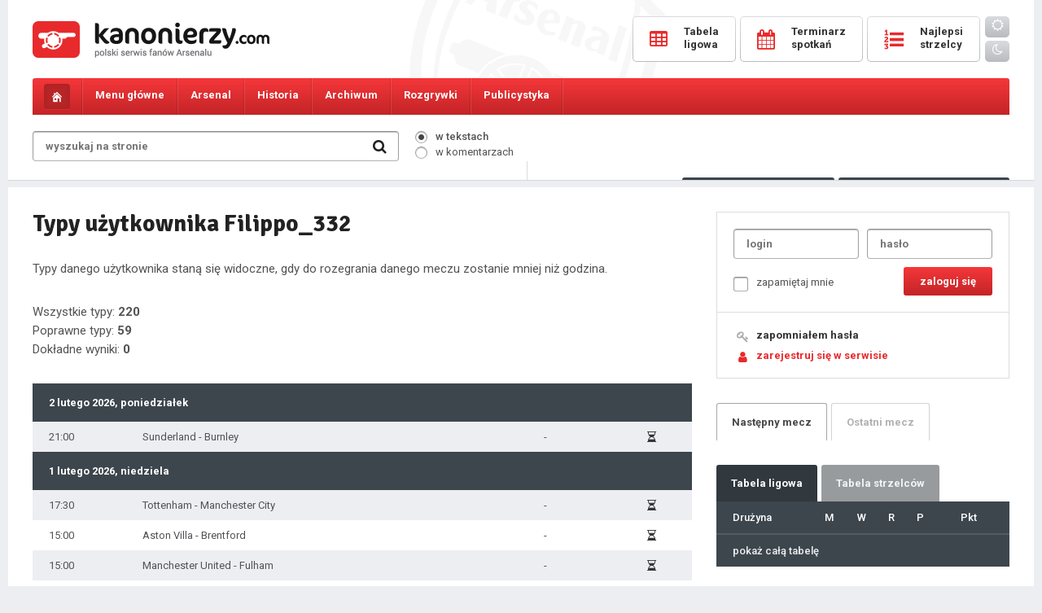

--- FILE ---
content_type: text/html; charset=UTF-8
request_url: https://kanonierzy.com/profil/Filippo_332/17932/typy/
body_size: 8169
content:
<!DOCTYPE html>
<html lang="pl">

<head>
<title>Typy użytkownika Filippo_332 - 
KANONIERZY.COM - Arsenal Londyn, Kanonierzy, Piłka Nożna, Arsenal FC</title>
<meta name="description" content="Największa polska strona o Arsenalu FC. Wywiady, informacje, newsy, konkursy, bogaty dział publicystyczny, forum dyskusyjne, video, galeria. " />
<meta name="keywords" content="Arsenal, Arsenal Londyn, Kanonierzy, The Gunners, Piłka Nożna, Premiership, London" />
<meta charset="UTF-8" />
<meta name="viewport" content="width=device-width, initial-scale=1.0, maximum-scale=1.0, user-scalable=no" />
<link href="https://kanonierzy.com/images/favicon.png" rel="shortcut icon">
<link href="https://kanonierzy.com/images/favicon.png" rel="apple-touch-icon-precomposed">
<link rel="stylesheet" type="text/css" href="/style.css?v=1765702612" />
<link rel="stylesheet" href="https://kanonierzy.com/fonts/css/font-awesome.min.css">
<link rel="stylesheet" type="text/css" href="https://kanonierzy.com/circle.css" />
<link href="https://fonts.googleapis.com/css?family=Roboto:300,400,400italic,500,700,900&subset=latin-ext" rel="stylesheet" type="text/css" />
<link href="https://fonts.googleapis.com/css?family=Signika:300,400,600,700&subset=latin-ext" rel="stylesheet" type="text/css" />
<script type="text/javascript" src="https://kanonierzy.com/jquery-1.11.0.min.js"></script>
<script type="text/javascript" src="https://kanonierzy.com/main.js"></script>


</head>
<body id="kanonierzy">

<div class="overlay"></div>
  
<div class="main">
	<div class="mainbg">
		<header>
			<div class="logo"><a href="https://kanonierzy.com/"></a></div><a class="mobile-user mobile-user-smaller" href="https://kanonierzy.com/logowanie/"><i class="fa fa-user-o" aria-hidden="true"></i></a><a class="mobile-search" href="#"><i class="fa fa-search" aria-hidden="true"></i></a>
			<a class="toggle-nav" href="#"><i class="fa fa-bars" aria-hidden="true"></i><i class="fa fa-times" aria-hidden="true"></i></a>
			<form class="searchmobile" onsubmit="window.location='https://kanonierzy.com/szukaj/'+this.where.value+'/'+this.search.value;return false;">
				<div class="search">
					<input class="search" type="text" id="search" name="search" placeholder="wyszukaj na stronie" value="" />
					<input id="text" type="hidden" class="radio" name="where" value="newsy" checked="checked" />
					<input class="searchbutton" value=" " type="submit" />
					<i class="fa fa-search" aria-hidden="true"></i>
				</div>
			</form>	
			<div class="buttons">
				<a href="https://kanonierzy.com/tabela-ligowa/"><span class="text"><span class="icon"><i class="fa fa-table" aria-hidden="true"></i></span><span class="caption">tabela</span><span class="name">Tabela <br />ligowa</span></span></a>
				<a href="https://kanonierzy.com/terminarz-spotkan/"><span class="text"><span class="icon"><i class="fa fa-calendar" aria-hidden="true"></i></span><span class="caption">mecze</span><span class="name">Terminarz <br />spotkań</span></span></a>
				<a href="https://kanonierzy.com/tabela-strzelcow/"><span class="text"><span class="icon"><i class="fa fa-list-ol" aria-hidden="true"></i></span><span class="caption">bramki</span><span class="name">Najlepsi <br />strzelcy</span></span></a>
				<a href="https://kanonierzy.com/ocen-zawodnikow/" class="mobile"><span class="text"><span class="icon"><i class="fa fa-star-o" aria-hidden="true"></i></span><span class="caption">oceny</span></span></a>
				<a href="https://kanonierzy.com/liga-typerow/" class="mobile"><span class="text"><span class="icon"><i class="fa fa-futbol-o" aria-hidden="true"></i></span><span class="caption">typer</span></span></a>
				<div class="theme"><a class="day" id="bday"><i class="fa fa-sun-o"></i></a><a class="night" id="bnight"><i class="fa fa-moon-o"></i></a></div>
			</div>	
		</header>
	</div>
</div><nav id="navigation">
	<div class="main">
		<div class="mainbg">
			<ul class="menu">
				<li class="home"><a href="https://kanonierzy.com/"></a></li>                                                                                           
				<li class="menu1 tab-link" data-tab="tab-1"><span>Menu główne</span><ul class="sub">
					<li><a href="https://kanonierzy.com/">Strona główna</a></li>
					<li><a href="https://kanonierzy.com/liga-typerow/"><strong>Liga typerów Kanonierzy.com</strong></a></li>
					<li><a href="https://kanonierzy.com/strona/dolacz-do-redakcji/22/">Dołącz do redakcji</a></li>
					<li><a href="https://kanonierzy.com/ranking-komentatorow/">Rankingi</a></li>
					<li><a href="https://kanonierzy.com/najlepsze-komentarze/">Najlepsze komentarze</a></li>
					<li><a href="https://kanonierzy.com/strona/reklama/23/">Reklama</a></li>
					<li><a href="https://kanonierzy.com/uzytkownicy/">Użytkownicy</a></li>
					<li><a href="https://kanonierzy.com/strona/kontakt/263/">Kontakt</a></li>
					<li><a href="https://kanonierzy.com/strona/regulamin-serwisu/21/">Regulamin</a></li>
					
				</ul></li>
				<li class="menu2 tab-link" data-tab="tab-2"><span>Arsenal</span><ul class="sub">
					<li><a href="https://kanonierzy.com/kadra/">Kadra</a></li>
					<li><a href="https://kanonierzy.com/strona/transfery/268/">Transfery</a></li>
					<li><a href="https://kanonierzy.com/strona/stadion/11/">Stadion</a></li>
					<li><a href="https://kanonierzy.com/strona/centrum-treningowe/1/">Centrum treningowe</a></li>
					<li><a href="">Rezerwy</a></li>
					<li><a href="">Arsenal Ladies</a></li>
				</ul></li>
				<li class="menu3 tab-link" data-tab="tab-3"><span>Historia</span><ul class="sub">
					<li><a href="https://kanonierzy.com/strona/historia-klubu/12/">Historia klubu</a></li>
					<li><a href="https://kanonierzy.com/strona/historia-strojow/38/">Historia strojów</a></li>
					<li><a href="https://kanonierzy.com/strona/sukcesy/17/">Sukcesy</a></li>
					<li><a href="https://kanonierzy.com/strona/rekordy/201/">Rekordy</a></li>
					<li><a href="https://kanonierzy.com/strona/klubowe-ciekawostki/19/">Klubowe ciekawostki</a></li>
					<li><a href="https://kanonierzy.com/strona/jak-kupic-bilety-na-mecz-arsenalu/264/">Jak kupić bilety na mecz Arsenalu?</a></li>
				</ul></li>
				<li class="menu4 tab-link" data-tab="tab-4"><span>Archiwum</span><ul class="sub">
					<li><a href="https://kanonierzy.com/strona/niezapomniane-mecze/71/">Niezapomniane mecze</a></li>
					<li><a href="https://kanonierzy.com/strona/archiwum-zawodnikow/40/">Archiwum zawodników</a></li>
					<li><a href="https://kanonierzy.com/strona/menedzerowie/65/">Menedżerowie</a></li>
					<li><a href="https://kanonierzy.com/strona/derby-polnocnego-londynu/236/">Derby północnego Londynu</a></li>
				</ul></li>
				<li class="menu5 tab-link" data-tab="tab-5"><span>Rozgrywki</span><ul class="sub">
					<li><a href="https://kanonierzy.com/tabela-ligowa/">Tabela ligowa</a></li>
					<li><a href="https://kanonierzy.com/terminarz-spotkan/">Terminarz spotkań</a></li>
					<li><a href="https://kanonierzy.com/tabela-strzelcow/">Tabela strzelców</a></li>				
					<li><a href="https://kanonierzy.com/kontuzje/">Kontuzje w drużynie</a></li>
				</ul></li>
				
				
				<li class="menu7 tab-link" data-tab="tab-7"><span>Publicystyka</span><ul class="sub">
					<li><a href="https://kanonierzy.com/publicystyka/felietony/">Felietony</a></li>
					<li><a href="https://kanonierzy.com/publicystyka/artykuly/">Artykuły</a></li>
					<li><a href="https://kanonierzy.com/publicystyka/wywiady/">Wywiady</a></li>
				</ul></li><li class="theme"><a class="day" id="bday2"><i class="fa fa-sun-o"></i> <span>tryb dzienny</span></a></li>
				<li class="theme"><a class="night" id="bnight2"><i class="fa fa-moon-o"></i> <span>tryb nocny</span></a></li>				
<script>
	function applyTheme (theme) {
		document.getElementById("kanonierzy").className = theme;
		localStorage.setItem ("theme", theme);	
	}

	function applyDayTheme () {
		applyTheme("day");
	}

	function applyNightTheme() {
		applyTheme("night");
	}

	function addButtonLestenrs () {
		document.getElementById("bday").addEventListener("click", applyDayTheme);
		document.getElementById("bnight").addEventListener("click", applyNightTheme);
		document.getElementById("bday2").addEventListener("click", applyDayTheme);
		document.getElementById("bnight2").addEventListener("click", applyNightTheme);
	}

	function initiate(){
		if(typeof(localStorage)===undefined)
			alert("the application can not be executed properly in this browser");
		else{
			if(localStorage.getItem("theme")===null)
				applyDayTheme();
			else
				applyTheme(localStorage.getItem("theme"));
		}
		addButtonLestenrs();
	}
	initiate();
</script>

</ul>

			<div id="tab-1" class="tab-content">
				<ul class="submenu">
					<li><a href="https://kanonierzy.com/"><i class="fa fa-long-arrow-right" aria-hidden="true"></i>Strona główna</a></li>
					<li><a href="https://kanonierzy.com/liga-typerow/"><i class="fa fa-long-arrow-right" aria-hidden="true"></i><strong>Liga typerów</strong></a></li>
					<li><a href="https://kanonierzy.com/strona/dolacz-do-redakcji/22/"><i class="fa fa-long-arrow-right" aria-hidden="true"></i>Dołącz do redakcji</a></li>					
					<li><a href="https://kanonierzy.com/ranking-komentatorow/"><i class="fa fa-long-arrow-right" aria-hidden="true"></i>Rankingi</a></li>
					<li><a href="https://kanonierzy.com/najlepsze-komentarze/"><i class="fa fa-long-arrow-right" aria-hidden="true"></i>Najlepsze komentarze</a></li>
					<li><a href="https://kanonierzy.com/strona/reklama/23/"><i class="fa fa-long-arrow-right" aria-hidden="true"></i>Reklama</a></li>
					<li><a href="https://kanonierzy.com/uzytkownicy/"><i class="fa fa-long-arrow-right" aria-hidden="true"></i>Użytkownicy</a></li>
					<li><a href="https://kanonierzy.com/strona/kontakt/263/"><i class="fa fa-long-arrow-right" aria-hidden="true"></i>Kontakt</a></li>
					<li><a href="https://kanonierzy.com/strona/regulamin-serwisu/21/"><i class="fa fa-long-arrow-right" aria-hidden="true"></i>Regulamin</a></li>
				</ul>
			</div>
			<div id="tab-2" class="tab-content">
				<ul class="submenu">
					<li><a href="https://kanonierzy.com/kadra/"><i class="fa fa-long-arrow-right" aria-hidden="true"></i>Kadra</a></li>
					<li><a href="https://kanonierzy.com/strona/transfery/268/"><i class="fa fa-long-arrow-right" aria-hidden="true"></i>Transfery</a></li>
					<li><a href="https://kanonierzy.com/strona/stadion/11/"><i class="fa fa-long-arrow-right" aria-hidden="true"></i>Stadion</a></li>
					<li><a href="https://kanonierzy.com/strona/centrum-treningowe/1/"><i class="fa fa-long-arrow-right" aria-hidden="true"></i>Centrum treningowe</a></li>
					<li><a href=""><i class="fa fa-long-arrow-right" aria-hidden="true"></i>Rezerwy</a></li>
					<li><a href=""><i class="fa fa-long-arrow-right" aria-hidden="true"></i>Arsenal Ladies</a></li>
				</ul>
			</div>
			<div id="tab-3" class="tab-content">
				<ul class="submenu">
					<li><a href="https://kanonierzy.com/strona/historia-klubu/12/"><i class="fa fa-long-arrow-right" aria-hidden="true"></i>Historia klubu</a></li>
					<li><a href="https://kanonierzy.com/strona/historia-strojow/38/"><i class="fa fa-long-arrow-right" aria-hidden="true"></i>Historia strojów</a></li>
					<li><a href="https://kanonierzy.com/strona/sukcesy/17/"><i class="fa fa-long-arrow-right" aria-hidden="true"></i>Sukcesy</a></li>
					<li><a href="https://kanonierzy.com/strona/rekordy/201/"><i class="fa fa-long-arrow-right" aria-hidden="true"></i>Rekordy</a></li>
					<li><a href="https://kanonierzy.com/strona/klubowe-ciekawostki/19/"><i class="fa fa-long-arrow-right" aria-hidden="true"></i>Klubowe ciekawostki</a></li>
				</ul>
			</div>
			<div id="tab-4" class="tab-content">
				<ul class="submenu">
					<li><a href="https://kanonierzy.com/strona/niezapomniane-mecze/71/"><i class="fa fa-long-arrow-right" aria-hidden="true"></i>Niezapomniane mecze</a></li>
					<li><a href="https://kanonierzy.com/strona/archiwum-zawodnikow/40/"><i class="fa fa-long-arrow-right" aria-hidden="true"></i>Archiwum zawodników</a></li>
					<li><a href="https://kanonierzy.com/strona/menedzerowie/65/"><i class="fa fa-long-arrow-right" aria-hidden="true"></i>Menedżerowie</a></li>
					<li><a href="https://kanonierzy.com/strona/derby-polnocnego-londynu/236/"><i class="fa fa-long-arrow-right" aria-hidden="true"></i>Derby północnego Londynu</a></li>
				</ul>
			</div>	
			<div id="tab-5" class="tab-content">
				<ul class="submenu">
					<li><a href="https://kanonierzy.com/tabela-ligowa/"><i class="fa fa-long-arrow-right" aria-hidden="true"></i>Tabela ligowa</a></li>
					<li><a href="https://kanonierzy.com/terminarz-spotkan/"><i class="fa fa-long-arrow-right" aria-hidden="true"></i>Terminarz spotkań</a></li>
					<li><a href="https://kanonierzy.com/tabela-strzelcow/"><i class="fa fa-long-arrow-right" aria-hidden="true"></i>Tabela strzelców</a></li>				
					<li><a href="https://kanonierzy.com/kontuzje/"><i class="fa fa-long-arrow-right" aria-hidden="true"></i>Kontuzje w drużynie</a></li>
				</ul>
			</div>	
			<div id="tab-6" class="tab-content">
				<ul class="submenu">
					<li><a href="https://kanonierzy.com/strona/jak-kupic-bilety-na-mecz-arsenalu/264/"><i class="fa fa-long-arrow-right" aria-hidden="true"></i>Jak kupić bilety na mecz Arsenalu?</a></li>
				</ul>
			</div>	
			<div id="tab-7" class="tab-content">
				<ul class="submenu">
					<li><a href="https://kanonierzy.com/publicystyka/felietony/"><i class="fa fa-long-arrow-right" aria-hidden="true"></i>Felietony</a></li>
					<li><a href="https://kanonierzy.com/publicystyka/artykuly/"><i class="fa fa-long-arrow-right" aria-hidden="true"></i>Artykuły</a></li>
					<li><a href="https://kanonierzy.com/publicystyka/wywiady/"><i class="fa fa-long-arrow-right" aria-hidden="true"></i>Wywiady</a></li>
				</ul>
			</div>
		</div>
	</div>
</nav>
<div class="main">
	<div class="mainbg">		
		<div class="tools">
			<form onsubmit="window.location='https://kanonierzy.com/szukaj/'+this.where.value+'/'+this.search.value;return false;">
			<div class="search">
				<input class="search" type="text" id="search" name="search" placeholder="wyszukaj na stronie" value="" />
				
				<input class="searchbutton" value=" " type="submit" />
				<i class="fa fa-search" aria-hidden="true"></i>
			</div>
			<div class="searchwhere">
				<p><input id="itext" type="radio" class="radio" name="where" value="newsy" checked="checked" /><label for="itext"><span></span>w tekstach</label></p>
				<p><input id="comment" type="radio" class="radio" name="where" value="komentarze"  /><label for="comment"><span></span>w komentarzach</label></p></div>
			</form>
			<div class="toolsbuttons">
				<div class="online"><i class="fa fa-users" aria-hidden="true"></i> <span>Osób online: </span><span class="big">1701</span></div>
				<a href="https://kanonierzy.com/ocen-zawodnikow/" class="button votes"><i class="fa fa-thumbs-o-up" aria-hidden="true"></i> Oceny<span class="hid"> pomeczowe</span></a>
				<a href="https://kanonierzy.com/liga-typerow/" class="button types"><i class="fa fa-futbol-o" aria-hidden="true"></i> Typer<span class="hid"> kanonierzy.com</span></a>
			</div>
		</div>
		<!--<div class="loginregister">
			<a href=""><i class="fa fa-key" aria-hidden="true"></i>logowanie</a><a href=""><i class="fa fa-user" aria-hidden="true"></i>rejestracja</a>
		</div>-->
	</div><div class="spacer"></div><div class="mainbg"><div style="width: 100%; text-align: center;">
	


</div><div class="content">		
			<div class="columnwide">
				<h1 class="sub">Typy użytkownika Filippo_332</h1>
				<p class="subtext">Typy danego użytkownika staną się widoczne, gdy do rozegrania danego meczu zostanie mniej niż godzina.</p><p class="subtext">Wszystkie typy: <strong>220</strong><br />Poprawne typy: <strong>59</strong><br />Dokładne wyniki: <strong>0</strong></p><div class="movetable"><i class="fa fa-long-arrow-left" aria-hidden="true"></i>przesuń tabelę<i class="fa fa-long-arrow-right" aria-hidden="true"></i></div>
						<table class="big"><tr class="dark"><th colspan="4">2 lutego 2026, poniedziałek</th></tr>
									<tr><td>21:00</td><td class="typer0">Sunderland - Burnley</td><td class="center typer1">-</td><td class="center typer2"><i class="fa fa-hourglass-half" aria-hidden="true"></i>
									<input type="hidden" name="match_id[]" value="240" /></td></tr><tr class="dark"><th colspan="4">1 lutego 2026, niedziela</th></tr>
									<tr><td>17:30</td><td class="typer0">Tottenham - Manchester City</td><td class="center typer1">-</td><td class="center typer2"><i class="fa fa-hourglass-half" aria-hidden="true"></i>
									<input type="hidden" name="match_id[]" value="239" /></td></tr><tr><td>15:00</td><td class="typer0">Aston Villa - Brentford</td><td class="center typer1">-</td><td class="center typer2"><i class="fa fa-hourglass-half" aria-hidden="true"></i>
									<input type="hidden" name="match_id[]" value="236" /></td></tr><tr><td>15:00</td><td class="typer0">Manchester United - Fulham</td><td class="center typer1">-</td><td class="center typer2"><i class="fa fa-hourglass-half" aria-hidden="true"></i>
									<input type="hidden" name="match_id[]" value="237" /></td></tr><tr><td>15:00</td><td class="typer0">Nottingham Forest - Crystal Palace</td><td class="center typer1">-</td><td class="center typer2"><i class="fa fa-hourglass-half" aria-hidden="true"></i>
									<input type="hidden" name="match_id[]" value="238" /></td></tr><tr class="dark"><th colspan="4">31 stycznia 2026, sobota</th></tr>
									<tr><td>21:00</td><td class="typer0">Liverpool - Newcastle</td><td class="center typer1">-</td><td class="center typer2"><i class="fa fa-hourglass-half" aria-hidden="true"></i>
									<input type="hidden" name="match_id[]" value="235" /></td></tr><tr><td>18:30</td><td class="typer0">Chelsea - West Ham</td><td class="center typer1">-</td><td class="center typer2"><i class="fa fa-hourglass-half" aria-hidden="true"></i>
									<input type="hidden" name="match_id[]" value="234" /></td></tr><tr><td>16:00</td><td class="typer0">Brighton - Everton</td><td class="center typer1">-</td><td class="center typer2"><i class="fa fa-hourglass-half" aria-hidden="true"></i>
									<input type="hidden" name="match_id[]" value="231" /></td></tr><tr><td>16:00</td><td class="typer0">Leeds - Arsenal</td><td class="center typer1">-</td><td class="center typer2"><i class="fa fa-hourglass-half" aria-hidden="true"></i>
									<input type="hidden" name="match_id[]" value="232" /></td></tr><tr><td>16:00</td><td class="typer0">Wolverhampton - Bournemouth</td><td class="center typer1">-</td><td class="center typer2"><i class="fa fa-hourglass-half" aria-hidden="true"></i>
									<input type="hidden" name="match_id[]" value="233" /></td></tr><tr class="dark"><th colspan="4">26 stycznia 2026, poniedziałek</th></tr>
									<tr><td>21:00</td><td class="typer0">Everton - Leeds</td><td class="center typer1">-</td><td class="center typer2"><i class="fa fa-hourglass-half" aria-hidden="true"></i>
									<input type="hidden" name="match_id[]" value="230" /></td></tr><tr class="dark"><th colspan="4">25 stycznia 2026, niedziela</th></tr>
									<tr><td>17:30</td><td class="typer0">Arsenal - Manchester United</td><td class="center typer1">-</td><td class="center typer2"><i class="fa fa-hourglass-half" aria-hidden="true"></i>
									<input type="hidden" name="match_id[]" value="229" /></td></tr><tr><td>15:00</td><td class="typer0">Brentford - Nottingham Forest</td><td class="center typer1">-</td><td class="center typer2"><i class="fa fa-hourglass-half" aria-hidden="true"></i>
									<input type="hidden" name="match_id[]" value="226" /></td></tr><tr><td>15:00</td><td class="typer0">Crystal Palace - Chelsea</td><td class="center typer1">-</td><td class="center typer2"><i class="fa fa-hourglass-half" aria-hidden="true"></i>
									<input type="hidden" name="match_id[]" value="227" /></td></tr><tr><td>15:00</td><td class="typer0">Newcastle United - Aston Villa</td><td class="center typer1">-</td><td class="center typer2"><i class="fa fa-hourglass-half" aria-hidden="true"></i>
									<input type="hidden" name="match_id[]" value="228" /></td></tr><tr class="dark"><th colspan="4">24 stycznia 2026, sobota</th></tr>
									<tr><td>18:30</td><td class="typer0">Bournemouth - Liverpool</td><td class="center typer1">brak</td><td class="center typer2">0 - 0</td></tr><tr><td>16:00</td><td class="typer0">Burnley - Tottenham</td><td class="center typer1">brak</td><td class="center typer2">0 - 0</td></tr><tr><td>16:00</td><td class="typer0">Fulham - Brighton</td><td class="center typer1">brak</td><td class="center typer2">0 - 0</td></tr><tr><td>16:00</td><td class="typer0">Manchester City - Wolverhampton</td><td class="center typer1">brak</td><td class="center typer2">0 - 0</td></tr><tr><td>13:30</td><td class="typer0">West Ham - Sunderland</td><td class="center typer1">brak</td><td class="center typer2">0 - 0</td></tr><tr class="dark"><th colspan="4">19 stycznia 2026, poniedziałek</th></tr>
									<tr><td>21:00</td><td class="typer0">Brighton - Bournemouth</td><td class="center typer1">brak</td><td class="center typer2">1 - 1</td></tr><tr class="dark"><th colspan="4">18 stycznia 2026, niedziela</th></tr>
									<tr><td>17:30</td><td class="typer0">Aston Villa - Everton</td><td class="center typer1">brak</td><td class="center typer2">0 - 1</td></tr><tr><td>15:00</td><td class="typer0">Wolverhampton - Newcastle United</td><td class="center typer1">brak</td><td class="center typer2">0 - 0</td></tr><tr class="dark"><th colspan="4">17 stycznia 2026, sobota</th></tr>
									<tr><td>18:30</td><td class="typer0">Nottingham Forest - Arsenal</td><td class="center typer1">brak</td><td class="center typer2">0 - 0</td></tr><tr><td>16:00</td><td class="typer0">Chelsea - Brentford</td><td class="center typer1">brak</td><td class="center typer2">2 - 0</td></tr><tr><td>16:00</td><td class="typer0">Leeds - Fulham</td><td class="center typer1">brak</td><td class="center typer2">1 - 0</td></tr><tr><td>16:00</td><td class="typer0">Liverpool - Burnley</td><td class="center typer1">brak</td><td class="center typer2">1 - 1</td></tr><tr><td>16:00</td><td class="typer0">Sunderland - Crystal Palace</td><td class="center typer1">brak</td><td class="center typer2">2 - 1</td></tr><tr><td>16:00</td><td class="typer0">Tottenham - West Ham United</td><td class="center typer1">brak</td><td class="center typer2">1 - 2</td></tr><tr><td>13:30</td><td class="typer0">Manchester United - Manchester City</td><td class="center typer1">brak</td><td class="center typer2">2 - 0</td></tr><tr class="dark"><th colspan="4">8 stycznia 2026, czwartek</th></tr>
									<tr><td>21:00</td><td class="typer0">Arsenal - Liverpool</td><td class="center typer1">brak</td><td class="center typer2">0 - 0</td></tr><tr class="dark"><th colspan="4">7 stycznia 2026, środa</th></tr>
									<tr><td>21:15</td><td class="typer0">Burnley - Manchester United</td><td class="center typer1">brak</td><td class="center typer2">2 - 2</td></tr><tr><td>21:15</td><td class="typer0">Newcastle United - Leeds</td><td class="center typer1">brak</td><td class="center typer2">4 - 3</td></tr><tr><td>20:30</td><td class="typer0">Bournemouth - Tottenham</td><td class="center typer1">brak</td><td class="center typer2">3 - 2</td></tr><tr><td>20:30</td><td class="typer0">Brentford - Sunderland</td><td class="center typer1">brak</td><td class="center typer2">3 - 0</td></tr><tr><td>20:30</td><td class="typer0">Crystal Palace - Aston Villa</td><td class="center typer1">brak</td><td class="center typer2">0 - 0</td></tr><tr><td>20:30</td><td class="typer0">Everton - Wolverhampton</td><td class="center typer1">brak</td><td class="center typer2">1 - 1</td></tr><tr><td>20:30</td><td class="typer0">Fulham - Chelsea</td><td class="center typer1">brak</td><td class="center typer2">2 - 1</td></tr><tr><td>20:30</td><td class="typer0">Manchester City - Brighton</td><td class="center typer1">brak</td><td class="center typer2">1 - 1</td></tr><tr class="dark"><th colspan="4">6 stycznia 2026, wtorek</th></tr>
									<tr><td>21:00</td><td class="typer0">West Ham United - Nottingham Forest</td><td class="center typer1">brak</td><td class="center typer2">1 - 2</td></tr><tr class="dark"><th colspan="4">4 stycznia 2026, niedziela</th></tr>
									<tr><td>18:30</td><td class="typer0">Manchester City - Chelsea</td><td class="center typer1">brak</td><td class="center typer2">1 - 1</td></tr><tr><td>16:00</td><td class="typer0">Fulham - Liverpool</td><td class="center typer1">brak</td><td class="center typer2">2 - 2</td></tr><tr><td>16:00</td><td class="typer0">Everton - Brentford</td><td class="center typer1">brak</td><td class="center typer2">2 - 4</td></tr><tr><td>16:00</td><td class="typer0">Newcastle United - Crystal Palace</td><td class="center typer1">brak</td><td class="center typer2">2 - 0</td></tr><tr><td>16:00</td><td class="typer0">Tottenham - Sunderland</td><td class="center typer1">brak</td><td class="center typer2">1 - 1</td></tr><tr><td>13:30</td><td class="typer0">Leeds - Manchester United</td><td class="center typer1">brak</td><td class="center typer2">1 - 1</td></tr><tr class="dark"><th colspan="4">3 stycznia 2026, sobota</th></tr>
									<tr><td>18:30</td><td class="typer0">Bournemouth - Arsenal</td><td class="center typer1">brak</td><td class="center typer2">2 - 3</td></tr><tr><td>16:00</td><td class="typer0">Brighton - Burnley</td><td class="center typer1">brak</td><td class="center typer2">2 - 0</td></tr><tr><td>16:00</td><td class="typer0">Wolverhampton - West Ham</td><td class="center typer1">brak</td><td class="center typer2">3 - 0</td></tr><tr><td>13:30</td><td class="typer0">Aston Villa - Nottingham Forest</td><td class="center typer1">brak</td><td class="center typer2">3 - 1</td></tr><tr class="dark"><th colspan="4">1 stycznia 2026, czwartek</th></tr>
									<tr><td>21:00</td><td class="typer0">Brentford - Tottenham</td><td class="center typer1">brak</td><td class="center typer2">0 - 0</td></tr><tr><td>21:00</td><td class="typer0">Sunderland - Manchester City</td><td class="center typer1">brak</td><td class="center typer2">0 - 0</td></tr><tr><td>18:30</td><td class="typer0">Crystal Palace - Fulham</td><td class="center typer1">brak</td><td class="center typer2">1 - 1</td></tr><tr><td>18:30</td><td class="typer0">Liverpool - Leeds</td><td class="center typer1">brak</td><td class="center typer2">0 - 0</td></tr><tr class="dark"><th colspan="4">30 grudnia 2025, wtorek</th></tr>
									<tr><td>21:15</td><td class="typer0">Arsenal - Aston Villa</td><td class="center typer1">brak</td><td class="center typer2">4 - 1</td></tr><tr><td>21:15</td><td class="typer0">Manchester United - Wolverhampton</td><td class="center typer1">brak</td><td class="center typer2">1 - 1</td></tr><tr><td>20:30</td><td class="typer0">Burnley - Newcastle United</td><td class="center typer1">brak</td><td class="center typer2">1 - 3</td></tr><tr><td>20:30</td><td class="typer0">Chelsea - Bournemouth</td><td class="center typer1">brak</td><td class="center typer2">2 - 2</td></tr><tr><td>20:30</td><td class="typer0">Nottingham Forest - Everton</td><td class="center typer1">brak</td><td class="center typer2">0 - 2</td></tr><tr><td>20:30</td><td class="typer0">West Ham - Brighton</td><td class="center typer1">brak</td><td class="center typer2">2 - 2</td></tr><tr class="dark"><th colspan="4">28 grudnia 2025, niedziela</th></tr>
									<tr><td>17:30</td><td class="typer0">Crystal Palace - Tottenham</td><td class="center typer1">brak</td><td class="center typer2">0 - 1</td></tr><tr><td>15:00</td><td class="typer0">Sunderland - Leeds</td><td class="center typer1">brak</td><td class="center typer2">1 - 1</td></tr><tr class="dark"><th colspan="4">27 grudnia 2025, sobota</th></tr>
									<tr><td>18:30</td><td class="typer0">Chelsea - Aston Villa</td><td class="center typer1">brak</td><td class="center typer2">1 - 2</td></tr><tr><td>16:00</td><td class="typer0">Arsenal - Brighton</td><td class="center typer1">brak</td><td class="center typer2">2 - 1</td></tr><tr><td>16:00</td><td class="typer0">Brentford - Bournemouth</td><td class="center typer1">brak</td><td class="center typer2">4 - 1</td></tr><tr><td>16:00</td><td class="typer0">Burnley - Everton</td><td class="center typer1">brak</td><td class="center typer2">0 - 0</td></tr><tr><td>16:00</td><td class="typer0">Liverpool - Wolverhampton</td><td class="center typer1">brak</td><td class="center typer2">2 - 1</td></tr><tr><td>16:00</td><td class="typer0">West Ham - Fulham</td><td class="center typer1">brak</td><td class="center typer2">0 - 1</td></tr><tr><td>13:30</td><td class="typer0">Nottingham Forest - Manchester City</td><td class="center typer1">brak</td><td class="center typer2">1 - 2</td></tr><tr class="dark"><th colspan="4">26 grudnia 2025, piątek</th></tr>
									<tr><td>21:00</td><td class="typer0">Manchester United - Newcastle</td><td class="center typer1">brak</td><td class="center typer2">1 - 0</td></tr><tr class="dark"><th colspan="4">22 grudnia 2025, poniedziałek</th></tr>
									<tr><td>21:00</td><td class="typer0">Fulham - Nottingham Forest</td><td class="center typer1">brak</td><td class="center typer2">1 - 0</td></tr><tr class="dark"><th colspan="4">21 grudnia 2025, niedziela</th></tr>
									<tr><td>17:30</td><td class="typer0">Aston Villa - Manchester United</td><td class="center typer1">brak</td><td class="center typer2">2 - 1</td></tr><tr class="dark"><th colspan="4">20 grudnia 2025, sobota</th></tr>
									<tr><td>21:00</td><td class="typer0">Everton - Arsenal</td><td class="center typer1">brak</td><td class="center typer2">0 - 1</td></tr><tr><td>21:00</td><td class="typer0">Leeds - Crystal Palace</td><td class="center typer1">brak</td><td class="center typer2">4 - 1</td></tr><tr><td>18:30</td><td class="typer0">Tottenham - Liverpool</td><td class="center typer1">brak</td><td class="center typer2">1 - 2</td></tr><tr><td>16:00</td><td class="typer0">Bournemouth - Burnley</td><td class="center typer1">brak</td><td class="center typer2">1 - 1</td></tr><tr><td>16:00</td><td class="typer0">Brighton - Sunderland</td><td class="center typer1">brak</td><td class="center typer2">0 - 0</td></tr><tr><td>16:00</td><td class="typer0">Manchester City - West Ham</td><td class="center typer1">brak</td><td class="center typer2">3 - 0</td></tr><tr><td>16:00</td><td class="typer0">Wolverhampton - Brentford</td><td class="center typer1">brak</td><td class="center typer2">0 - 2</td></tr><tr><td>13:30</td><td class="typer0">Newcastle United - Chelsea</td><td class="center typer1">brak</td><td class="center typer2">2 - 2</td></tr><tr class="dark"><th colspan="4">15 grudnia 2025, poniedziałek</th></tr>
									<tr><td>21:00</td><td class="typer0">Manchester United - Bournemouth</td><td class="center typer1">brak</td><td class="center typer2">4 - 4</td></tr><tr class="dark"><th colspan="4">14 grudnia 2025, niedziela</th></tr>
									<tr><td>17:30</td><td class="typer0">Brentford - Leeds</td><td class="center typer1">brak</td><td class="center typer2">1 - 1</td></tr><tr><td>15:00</td><td class="typer0">Crystal Palace - Manchester City</td><td class="center typer1">brak</td><td class="center typer2">0 - 3</td></tr><tr><td>15:00</td><td class="typer0">Nottingham Forest - Tottenham</td><td class="center typer1">brak</td><td class="center typer2">3 - 0</td></tr><tr><td>15:00</td><td class="typer0">Sunderland - Newcastle</td><td class="center typer1">brak</td><td class="center typer2">1 - 0</td></tr><tr><td>15:00</td><td class="typer0">West Ham - Aston Villa</td><td class="center typer1">brak</td><td class="center typer2">2 - 3</td></tr><tr class="dark"><th colspan="4">13 grudnia 2025, sobota</th></tr>
									<tr><td>21:00</td><td class="typer0">Arsenal - Wolverhampton</td><td class="center typer1">brak</td><td class="center typer2">2 - 1</td></tr><tr><td>18:30</td><td class="typer0">Burnley - Fulham</td><td class="center typer1">brak</td><td class="center typer2">2 - 3</td></tr><tr><td>16:00</td><td class="typer0">Chelsea - Everton</td><td class="center typer1">brak</td><td class="center typer2">2 - 0</td></tr><tr><td>16:00</td><td class="typer0">Liverpool - Brighton</td><td class="center typer1">brak</td><td class="center typer2">2 - 0</td></tr><tr class="dark"><th colspan="4">8 grudnia 2025, poniedziałek</th></tr>
									<tr><td>21:00</td><td class="typer0">Wolverhampton - Manchester United</td><td class="center typer1">brak</td><td class="center typer2">1 - 4</td></tr><tr class="dark"><th colspan="4">7 grudnia 2025, niedziela</th></tr>
									<tr><td>17:30</td><td class="typer0">Fulham - Crystal Palace</td><td class="center typer1">brak</td><td class="center typer2">1 - 2</td></tr><tr><td>15:00</td><td class="typer0">Brighton - West Ham</td><td class="center typer1">brak</td><td class="center typer2">1 - 1</td></tr><tr class="dark"><th colspan="4">6 grudnia 2025, sobota</th></tr>
									<tr><td>18:30</td><td class="typer0">Leeds - Liverpool</td><td class="center typer1">brak</td><td class="center typer2">3 - 3</td></tr><tr><td>16:00</td><td class="typer0">Bournemouth - Chelsea</td><td class="center typer1">brak</td><td class="center typer2">0 - 0</td></tr><tr><td>16:00</td><td class="typer0">Everton - Nottingham Forest</td><td class="center typer1">brak</td><td class="center typer2">3 - 0</td></tr><tr><td>16:00</td><td class="typer0">Manchester City - Sunderland</td><td class="center typer1">brak</td><td class="center typer2">3 - 0</td></tr><tr><td>16:00</td><td class="typer0">Newcastle United - Burnley</td><td class="center typer1">brak</td><td class="center typer2">2 - 1</td></tr><tr><td>16:00</td><td class="typer0">Tottenham - Brentford</td><td class="center typer1">brak</td><td class="center typer2">2 - 0</td></tr><tr><td>13:30</td><td class="typer0">Aston Villa - Arsenal</td><td class="center typer1">brak</td><td class="center typer2">2 - 1</td></tr><tr class="dark"><th colspan="4">4 grudnia 2025, czwartek</th></tr>
									<tr><td>21:00</td><td class="typer0">Manchester United - West Ham</td><td class="center typer1">brak</td><td class="center typer2">1 - 1</td></tr><tr class="dark"><th colspan="4">3 grudnia 2025, środa</th></tr>
									<tr><td>21:15</td><td class="typer0">Leeds - Chelsea</td><td class="center typer1">brak</td><td class="center typer2">3 - 1</td></tr><tr><td>21:15</td><td class="typer0">Liverpool - Sunderland</td><td class="center typer1">brak</td><td class="center typer2">1 - 1</td></tr><tr><td>20:30</td><td class="typer0">Arsenal - Brentford</td><td class="center typer1">brak</td><td class="center typer2">2 - 0</td></tr><tr><td>20:30</td><td class="typer0">Brighton - Aston Villa</td><td class="center typer1">brak</td><td class="center typer2">3 - 4</td></tr><tr><td>20:30</td><td class="typer0">Burnley - Crystal Palace</td><td class="center typer1">brak</td><td class="center typer2">0 - 1</td></tr><tr><td>20:30</td><td class="typer0">Wolverhampton - Nottingham Forest</td><td class="center typer1">brak</td><td class="center typer2">0 - 1</td></tr><tr class="dark"><th colspan="4">2 grudnia 2025, wtorek</th></tr>
									<tr><td>21:15</td><td class="typer0">Newcastle United - Tottenham</td><td class="center typer1">brak</td><td class="center typer2">2 - 2</td></tr><tr><td>20:30</td><td class="typer0">Bournemouth - Everton</td><td class="center typer1">brak</td><td class="center typer2">0 - 1</td></tr><tr><td>20:30</td><td class="typer0">Fulham - Manchester City</td><td class="center typer1">brak</td><td class="center typer2">4 - 5</td></tr><tr class="dark"><th colspan="4">30 listopada 2025, niedziela</th></tr>
									<tr><td>17:30</td><td class="typer0">Chelsea - Arsenal</td><td class="center typer1">brak</td><td class="center typer2">1 - 1</td></tr><tr><td>15:05</td><td class="typer0">Aston Villa - Wolverhampton</td><td class="center typer1">brak</td><td class="center typer2">1 - 0</td></tr><tr><td>15:05</td><td class="typer0">Nottingham Forest - Brighton</td><td class="center typer1">brak</td><td class="center typer2">0 - 2</td></tr><tr><td>15:05</td><td class="typer0">West Ham - Liverpool</td><td class="center typer1">brak</td><td class="center typer2">0 - 2</td></tr><tr><td>13:00</td><td class="typer0">Crystal Palace - Manchester United</td><td class="center typer1">brak</td><td class="center typer2">1 - 2</td></tr><tr class="dark"><th colspan="4">29 listopada 2025, sobota</th></tr>
									<tr><td>21:00</td><td class="typer0">Tottenham - Fulham</td><td class="center typer1">brak</td><td class="center typer2">1 - 2</td></tr><tr><td>18:30</td><td class="typer0">Everton - Newcastle United</td><td class="center typer1">brak</td><td class="center typer2">1 - 4</td></tr><tr><td>16:00</td><td class="typer0">Brentford - Burnley</td><td class="center typer1">brak</td><td class="center typer2">3 - 1</td></tr><tr><td>16:00</td><td class="typer0">Manchester City - Leeds</td><td class="center typer1">brak</td><td class="center typer2">3 - 2</td></tr><tr><td>16:00</td><td class="typer0">Sunderland - Bournemouth</td><td class="center typer1">brak</td><td class="center typer2">3 - 2</td></tr><tr class="dark"><th colspan="4">24 listopada 2025, poniedziałek</th></tr>
									<tr><td>21:00</td><td class="typer0">Manchester United - Everton</td><td class="center typer1">brak</td><td class="center typer2">0 - 1</td></tr><tr class="dark"><th colspan="4">23 listopada 2025, niedziela</th></tr>
									<tr><td>17:30</td><td class="typer0">Arsenal - Tottenham</td><td class="center typer1">brak</td><td class="center typer2">4 - 1</td></tr><tr><td>15:00</td><td class="typer0">Leeds - Aston Villa</td><td class="center typer1">brak</td><td class="center typer2">1 - 2</td></tr><tr class="dark"><th colspan="4">22 listopada 2025, sobota</th></tr>
									<tr><td>18:30</td><td class="typer0">Newcastle United - Manchester City</td><td class="center typer1">brak</td><td class="center typer2">2 - 1</td></tr><tr><td>16:00</td><td class="typer0">Bournemouth - West Ham</td><td class="center typer1">brak</td><td class="center typer2">2 - 2</td></tr><tr><td>16:00</td><td class="typer0">Brighton - Brentford</td><td class="center typer1">brak</td><td class="center typer2">2 - 1</td></tr><tr><td>16:00</td><td class="typer0">Fulham - Sunderland</td><td class="center typer1">brak</td><td class="center typer2">1 - 0</td></tr><tr><td>16:00</td><td class="typer0">Liverpool - Nottingham Forest</td><td class="center typer1">brak</td><td class="center typer2">0 - 3</td></tr><tr><td>16:00</td><td class="typer0">Wolverhampton - Crystal Palace</td><td class="center typer1">brak</td><td class="center typer2">0 - 2</td></tr><tr><td>13:30</td><td class="typer0">Burnley - Chelsea</td><td class="center typer1">brak</td><td class="center typer2">0 - 2</td></tr><tr class="dark"><th colspan="4">9 listopada 2025, niedziela</th></tr>
									<tr><td>17:30</td><td class="typer0">Manchester City - Liverpool</td><td class="center typer1">brak</td><td class="center typer2">3 - 0</td></tr><tr><td>15:00</td><td class="typer0">Aston Villa - Bournemouth</td><td class="center typer1">brak</td><td class="center typer2">4 - 0</td></tr><tr><td>15:00</td><td class="typer0">Brentford - Newcastle</td><td class="center typer1">brak</td><td class="center typer2">3 - 1</td></tr><tr><td>15:00</td><td class="typer0">Crystal Palace - Brighton</td><td class="center typer1">brak</td><td class="center typer2">0 - 0</td></tr><tr><td>15:00</td><td class="typer0">Nottingham Forest - Leeds</td><td class="center typer1">brak</td><td class="center typer2">3 - 1</td></tr><tr class="dark"><th colspan="4">8 listopada 2025, sobota</th></tr>
									<tr><td>21:00</td><td class="typer0">Chelsea - Wolverhampton</td><td class="center typer1">brak</td><td class="center typer2">3 - 0</td></tr><tr><td>18:30</td><td class="typer0">Sunderland - Arsenal</td><td class="center typer1">brak</td><td class="center typer2">2 - 2</td></tr><tr><td>16:00</td><td class="typer0">Everton - Fulham</td><td class="center typer1">brak</td><td class="center typer2">2 - 0</td></tr><tr><td>16:00</td><td class="typer0">West Ham - Burnley</td><td class="center typer1">brak</td><td class="center typer2">3 - 2</td></tr><tr><td>13:30</td><td class="typer0">Tottenham - Manchester United</td><td class="center typer1">brak</td><td class="center typer2">2 - 2</td></tr><tr class="dark"><th colspan="4">3 listopada 2025, poniedziałek</th></tr>
									<tr><td>21:00</td><td class="typer0">Sunderland - Everton</td><td class="center typer1">brak</td><td class="center typer2">1 - 1</td></tr><tr class="dark"><th colspan="4">2 listopada 2025, niedziela</th></tr>
									<tr><td>17:30</td><td class="typer0">Manchester City - Bournemouth</td><td class="center typer1">brak</td><td class="center typer2">3 - 1</td></tr><tr><td>15:00</td><td class="typer0">West Ham - Newcastle United</td><td class="center typer1">brak</td><td class="center typer2">3 - 1</td></tr><tr class="dark"><th colspan="4">1 listopada 2025, sobota</th></tr>
									<tr><td>21:00</td><td class="typer0">Liverpool - Aston Villa</td><td class="center typer1">brak</td><td class="center typer2">2 - 0</td></tr><tr><td>18:30</td><td class="typer0">Tottenham - Chelsea</td><td class="center typer1">brak</td><td class="center typer2">0 - 1</td></tr><tr><td>16:00</td><td class="typer0">Brighton - Leeds</td><td class="center typer1">brak</td><td class="center typer2">3 - 0</td></tr><tr><td>16:00</td><td class="typer0">Burnley - Arsenal</td><td class="center typer1">brak</td><td class="center typer2">0 - 2</td></tr><tr><td>16:00</td><td class="typer0">Crystal Palace - Brentford</td><td class="center typer1">brak</td><td class="center typer2">2 - 0</td></tr><tr><td>16:00</td><td class="typer0">Fulham - Wolverhampton</td><td class="center typer1">brak</td><td class="center typer2">3 - 0</td></tr><tr><td>16:00</td><td class="typer0">Nottingham Forest - Manchester United</td><td class="center typer1">brak</td><td class="center typer2">2 - 2</td></tr><tr class="dark"><th colspan="4">26 października 2025, niedziela</th></tr>
									<tr><td>17:30</td><td class="typer0">Everton - Tottenham</td><td class="center typer1">brak</td><td class="center typer2">0 - 3</td></tr><tr><td>15:00</td><td class="typer0">Arsenal - Crystal Palace</td><td class="center typer1">brak</td><td class="center typer2">1 - 0</td></tr><tr><td>15:00</td><td class="typer0">Aston Villa - Manchester City</td><td class="center typer1">brak</td><td class="center typer2">1 - 0</td></tr><tr><td>15:00</td><td class="typer0">Bournemouth - Nottingham Forest</td><td class="center typer1">brak</td><td class="center typer2">2 - 0</td></tr><tr><td>15:00</td><td class="typer0">Wolverhampton - Burnley</td><td class="center typer1">brak</td><td class="center typer2">2 - 3</td></tr><tr class="dark"><th colspan="4">25 października 2025, sobota</th></tr>
									<tr><td>21:00</td><td class="typer0">Brentford - Liverpool</td><td class="center typer1">brak</td><td class="center typer2">3 - 2</td></tr><tr><td>18:30</td><td class="typer0">Manchester United - Brighton</td><td class="center typer1">brak</td><td class="center typer2">4 - 2</td></tr><tr><td>16:00</td><td class="typer0">Chelsea - Sunderland</td><td class="center typer1">brak</td><td class="center typer2">1 - 2</td></tr><tr><td>16:00</td><td class="typer0">Newcastle United - Fulham</td><td class="center typer1">brak</td><td class="center typer2">2 - 1</td></tr><tr class="dark"><th colspan="4">24 października 2025, piątek</th></tr>
									<tr><td>21:00</td><td class="typer0">Leeds - West Ham</td><td class="center typer1">brak</td><td class="center typer2">2 - 1</td></tr><tr class="dark"><th colspan="4">20 października 2025, poniedziałek</th></tr>
									<tr><td>21:00</td><td class="typer0">West Ham - Brentford</td><td class="center typer1">brak</td><td class="center typer2">0 - 2</td></tr><tr class="dark"><th colspan="4">19 października 2025, niedziela</th></tr>
									<tr><td>17:30</td><td class="typer0">Liverpool - Manchester United</td><td class="center typer1">brak</td><td class="center typer2">1 - 2</td></tr><tr><td>15:00</td><td class="typer0">Tottenham - Aston Villa</td><td class="center typer1">brak</td><td class="center typer2">1 - 2</td></tr><tr class="dark"><th colspan="4">18 października 2025, sobota</th></tr>
									<tr><td>18:30</td><td class="typer0">Fulham - Arsenal</td><td class="center typer1">brak</td><td class="center typer2">0 - 1</td></tr><tr><td>16:00</td><td class="typer0">Brighton - Newcastle United</td><td class="center typer1">brak</td><td class="center typer2">2 - 1</td></tr><tr><td>16:00</td><td class="typer0">Burnley - Leeds</td><td class="center typer1">brak</td><td class="center typer2">2 - 0</td></tr><tr><td>16:00</td><td class="typer0">Crystal Palace - Bournemouth</td><td class="center typer1">brak</td><td class="center typer2">3 - 3</td></tr><tr><td>16:00</td><td class="typer0">Manchester City - Everton</td><td class="center typer1">brak</td><td class="center typer2">2 - 0</td></tr><tr><td>16:00</td><td class="typer0">Sunderland - Wolverhampton</td><td class="center typer1">brak</td><td class="center typer2">2 - 0</td></tr><tr><td>13:30</td><td class="typer0">Nottingham Forest - Chelsea</td><td class="center typer1">brak</td><td class="center typer2">0 - 3</td></tr><tr class="dark"><th colspan="4">5 października 2025, niedziela</th></tr>
									<tr><td>17:30</td><td class="typer0">Brentford - Manchester City</td><td class="center typer1">brak</td><td class="center typer2">0 - 1</td></tr><tr><td>15:00</td><td class="typer0">Aston Villa - Burnley</td><td class="center typer1">brak</td><td class="center typer2">2 - 1</td></tr><tr><td>15:00</td><td class="typer0">Everton - Crystal Palace</td><td class="center typer1">brak</td><td class="center typer2">2 - 1</td></tr><tr><td>15:00</td><td class="typer0">Newcastle - Nottingham Forest</td><td class="center typer1">brak</td><td class="center typer2">2 - 0</td></tr><tr><td>15:00</td><td class="typer0">Wolverhampton - Brighton</td><td class="center typer1">brak</td><td class="center typer2">1 - 1</td></tr><tr class="dark"><th colspan="4">4 października 2025, sobota</th></tr>
									<tr><td>18:30</td><td class="typer0">Chelsea - Liverpool</td><td class="center typer1">brak</td><td class="center typer2">2 - 1</td></tr><tr><td>16:00</td><td class="typer0">Arsenal - West Ham</td><td class="center typer1">brak</td><td class="center typer2">2 - 0</td></tr><tr><td>16:00</td><td class="typer0">Manchester United - Sunderland</td><td class="center typer1">brak</td><td class="center typer2">2 - 0</td></tr><tr><td>13:30</td><td class="typer0">Leeds - Tottenham</td><td class="center typer1">brak</td><td class="center typer2">1 - 2</td></tr><tr class="dark"><th colspan="4">3 października 2025, piątek</th></tr>
									<tr><td>21:00</td><td class="typer0">Bournemouth - Fulham</td><td class="center typer1">brak</td><td class="center typer2">3 - 1</td></tr><tr class="dark"><th colspan="4">29 września 2025, poniedziałek</th></tr>
									<tr><td>21:00</td><td class="typer0">Everton - West Ham</td><td class="center typer1">brak</td><td class="center typer2">1 - 1</td></tr><tr class="dark"><th colspan="4">28 września 2025, niedziela</th></tr>
									<tr><td>17:30</td><td class="typer0">Newcastle - Arsenal</td><td class="center typer1">brak</td><td class="center typer2">1 - 2</td></tr><tr><td>15:00</td><td class="typer0">Aston Villa - Fulham</td><td class="center typer1">brak</td><td class="center typer2">3 - 1</td></tr><tr class="dark"><th colspan="4">27 września 2025, sobota</th></tr>
									<tr><td>21:00</td><td class="typer0">Tottenham - Wolverhampton</td><td class="center typer1">brak</td><td class="center typer2">1 - 1</td></tr><tr><td>18:30</td><td class="typer0">Nottingham Forest - Sunderland</td><td class="center typer1">brak</td><td class="center typer2">0 - 1</td></tr><tr><td>16:00</td><td class="typer0">Chelsea - Brighton</td><td class="center typer1">brak</td><td class="center typer2">1 - 3</td></tr><tr><td>16:00</td><td class="typer0">Crystal Palace - Liverpool</td><td class="center typer1">brak</td><td class="center typer2">2 - 1</td></tr><tr><td>16:00</td><td class="typer0">Leeds - Bournemouth</td><td class="center typer1">brak</td><td class="center typer2">2 - 2</td></tr><tr><td>16:00</td><td class="typer0">Manchester City - Burnley</td><td class="center typer1">brak</td><td class="center typer2">5 - 1</td></tr><tr><td>13:30</td><td class="typer0">Brentford - Manchester United</td><td class="center typer1">brak</td><td class="center typer2">3 - 1</td></tr><tr class="dark"><th colspan="4">21 września 2025, niedziela</th></tr>
									<tr><td>17:30</td><td class="typer0">Arsenal - Manchester City</td><td class="center typer1">brak</td><td class="center typer2">1 - 1</td></tr><tr><td>15:00</td><td class="typer0">Bournemouth - Newcastle United</td><td class="center typer1">brak</td><td class="center typer2">0 - 0</td></tr><tr><td>15:00</td><td class="typer0">Sunderland - Aston Villa</td><td class="center typer1">brak</td><td class="center typer2">1 - 1</td></tr><tr class="dark"><th colspan="4">20 września 2025, sobota</th></tr>
									<tr><td>21:00</td><td class="typer0">Fulham - Brentford</td><td class="center typer1">brak</td><td class="center typer2">3 - 1</td></tr><tr><td>18:30</td><td class="typer0">Manchester United - Chelsea</td><td class="center typer1">brak</td><td class="center typer2">2 - 1</td></tr><tr><td>16:00</td><td class="typer0">Brighton - Tottenham</td><td class="center typer1">brak</td><td class="center typer2">2 - 2</td></tr><tr><td>16:00</td><td class="typer0">Burnley - Nottingham Forest</td><td class="center typer1">brak</td><td class="center typer2">1 - 1</td></tr><tr><td>16:00</td><td class="typer0">West Ham - Crystal Palace</td><td class="center typer1">brak</td><td class="center typer2">1 - 2</td></tr><tr><td>16:00</td><td class="typer0">Wolverhampton - Leeds</td><td class="center typer1">brak</td><td class="center typer2">1 - 3</td></tr><tr><td>13:30</td><td class="typer0">Liverpool - Everton</td><td class="center typer1">brak</td><td class="center typer2">2 - 1</td></tr><tr class="dark"><th colspan="4">14 września 2025, niedziela</th></tr>
									<tr><td>17:30</td><td class="typer0">Manchester City - Manchester United</td><td class="center typer1">brak</td><td class="center typer2">3 - 0</td></tr><tr><td>15:00</td><td class="typer0">Burnley - Liverpool</td><td class="center typer1">brak</td><td class="center typer2">0 - 1</td></tr><tr class="dark"><th colspan="4">13 września 2025, sobota</th></tr>
									<tr><td>21:00</td><td class="typer0">Brentford - Chelsea</td><td class="center typer1">brak</td><td class="center typer2">2 - 2</td></tr><tr><td>18:30</td><td class="typer0">West Ham - Tottenham</td><td class="center typer1">brak</td><td class="center typer2">0 - 3</td></tr><tr><td>16:00</td><td class="typer0">Bournemouth - Brighton</td><td class="center typer1">brak</td><td class="center typer2">2 - 1</td></tr><tr><td>16:00</td><td class="typer0">Crystal Palace - Sunderland</td><td class="center typer1">brak</td><td class="center typer2">0 - 0</td></tr><tr><td>16:00</td><td class="typer0">Everton - Aston Villa</td><td class="center typer1">brak</td><td class="center typer2">0 - 0</td></tr><tr><td>16:00</td><td class="typer0">Fulham - Leeds</td><td class="center typer1">brak</td><td class="center typer2">1 - 0</td></tr><tr><td>16:00</td><td class="typer0">Newcastle United - Wolverhampton</td><td class="center typer1">brak</td><td class="center typer2">1 - 0</td></tr><tr><td>13:30</td><td class="typer0">Arsenal - Nottingham Forest</td><td class="center typer1">brak</td><td class="center typer2">3 - 0</td></tr><tr class="dark"><th colspan="4">31 sierpnia 2025, niedziela</th></tr>
									<tr><td>20:00</td><td class="typer0">Aston Villa - Crystal Palace</td><td class="center typer1">brak</td><td class="center typer2">0 - 3</td></tr><tr><td>17:30</td><td class="typer0">Liverpool - Arsenal</td><td class="center typer1">brak</td><td class="center typer2">1 - 0</td></tr><tr><td>15:00</td><td class="typer0">Brighton - Manchester City</td><td class="center typer1">brak</td><td class="center typer2">2 - 1</td></tr><tr><td>15:00</td><td class="typer0">Nottingham Forest - West Ham</td><td class="center typer1">brak</td><td class="center typer2">0 - 3</td></tr><tr class="dark"><th colspan="4">30 sierpnia 2025, sobota</th></tr>
									<tr><td>18:30</td><td class="typer0">Leeds - Newcastle</td><td class="center typer1">brak</td><td class="center typer2">0 - 0</td></tr><tr><td>16:00</td><td class="typer0">Manchester United - Burnley</td><td class="center typer1">brak</td><td class="center typer2">3 - 2</td></tr><tr><td>16:00</td><td class="typer0">Sunderland - Brentford</td><td class="center typer1">brak</td><td class="center typer2">2 - 1</td></tr><tr><td>16:00</td><td class="typer0">Tottenham - Bournemouth</td><td class="center typer1">brak</td><td class="center typer2">0 - 1</td></tr><tr><td>16:00</td><td class="typer0">Wolverhampton - Everton</td><td class="center typer1">brak</td><td class="center typer2">2 - 3</td></tr><tr><td>13:30</td><td class="typer0">Chelsea - Fulham</td><td class="center typer1">brak</td><td class="center typer2">2 - 0</td></tr><tr class="dark"><th colspan="4">25 sierpnia 2025, poniedziałek</th></tr>
									<tr><td>21:00</td><td class="typer0">Newcastle - Liverpool</td><td class="center typer1">brak</td><td class="center typer2">2 - 3</td></tr><tr class="dark"><th colspan="4">24 sierpnia 2025, niedziela</th></tr>
									<tr><td>17:30</td><td class="typer0">Fulham - Manchester United</td><td class="center typer1">brak</td><td class="center typer2">1 - 1</td></tr><tr><td>15:00</td><td class="typer0">Crystal Palace - Nottinhgam Forest</td><td class="center typer1">brak</td><td class="center typer2">1 - 1</td></tr><tr><td>15:00</td><td class="typer0">Everton - Brighton</td><td class="center typer1">brak</td><td class="center typer2">2 - 0</td></tr><tr class="dark"><th colspan="4">23 sierpnia 2025, sobota</th></tr>
									<tr><td>18:30</td><td class="typer0">Arsenal - Leeds</td><td class="center typer1">brak</td><td class="center typer2">5 - 0</td></tr><tr><td>16:00</td><td class="typer0">Bournemouth - Wolverhampton</td><td class="center typer1">brak</td><td class="center typer2">1 - 0</td></tr><tr><td>16:00</td><td class="typer0">Brentford - Aston Villa</td><td class="center typer1">brak</td><td class="center typer2">1 - 0</td></tr><tr><td>16:00</td><td class="typer0">Burnley - Sunderland</td><td class="center typer1">brak</td><td class="center typer2">2 - 0</td></tr><tr><td>13:30</td><td class="typer0">Manchester City - Tottenham</td><td class="center typer1">brak</td><td class="center typer2">0 - 2</td></tr><tr class="dark"><th colspan="4">22 sierpnia 2025, piątek</th></tr>
									<tr><td>21:00</td><td class="typer0">West Ham - Chelsea</td><td class="center typer1">brak</td><td class="center typer2">1 - 5</td></tr><tr class="dark"><th colspan="4">18 sierpnia 2025, poniedziałek</th></tr>
									<tr><td>21:00</td><td class="typer0">Leeds - Everton</td><td class="center typer1">brak</td><td class="center typer2">1 - 0</td></tr><tr class="dark"><th colspan="4">17 sierpnia 2025, niedziela</th></tr>
									<tr><td>17:30</td><td class="typer0">Manchester United - Arsenal</td><td class="center typer1">brak</td><td class="center typer2">0 - 1</td></tr><tr><td>15:00</td><td class="typer0">Chelsea - Crystal Palace</td><td class="center typer1">brak</td><td class="center typer2">0 - 0</td></tr><tr><td>15:00</td><td class="typer0">Nottingham Forest - Brentford</td><td class="center typer1">brak</td><td class="center typer2">3 - 1</td></tr><tr class="dark"><th colspan="4">16 sierpnia 2025, sobota</th></tr>
									<tr><td>18:30</td><td class="typer0">Wolverhampton - Manchester City</td><td class="center typer1">brak</td><td class="center typer2">0 - 4</td></tr><tr><td>16:00</td><td class="typer0">Brighton - Fulham</td><td class="center typer1">brak</td><td class="center typer2">1 - 1</td></tr><tr><td>16:00</td><td class="typer0">Sunderland - West Ham</td><td class="center typer1">brak</td><td class="center typer2">3 - 0</td></tr><tr><td>16:00</td><td class="typer0">Tottenham - Burnley</td><td class="center typer1">brak</td><td class="center typer2">3 - 0</td></tr><tr><td>13:30</td><td class="typer0">Aston Villa - Newcastle</td><td class="center typer1">brak</td><td class="center typer2">0 - 0</td></tr><tr class="dark"><th colspan="4">15 sierpnia 2025, piątek</th></tr>
									<tr><td>21:00</td><td class="typer0">Liverpool - Bournemouth</td><td class="center typer1">brak</td><td class="center typer2">4 - 2</td></tr>
						</table>
						

			</div>
			<div class="columnsmall">
				<div class="userpanel">
					<div class="login">
					<form action="/showbets.php?id=17932" method="post">
						<fieldset>
							<input class="text" type="text" value="" placeholder="login" name="login_login" />
							<input class="text" type="password" value="" placeholder="hasło" name="login_pass" />
							<input class="checkbox" name="remember" type="checkbox" value="1" id="remember" /><label for="remember"><span></span>zapamiętaj mnie</label>
							<input class="login" type="submit" value="zaloguj się" />
						</fieldset>
					</form>
					</div>
					<ul class="fa-ul">
						<li><i class="fa-li fa fa-key" aria-hidden="true"></i><a href="https://kanonierzy.com/zapomnialem-hasla/">zapomniałem hasła</a></li>
						<li class="red"><i class="fa-li fa fa-user" aria-hidden="true"></i><a href="https://kanonierzy.com/rejestracja/">zarejestruj się w serwisie</a></li>
					</ul>
				</div>
<div style="width: 100%; float: left; text-align: center; margin: 20px 0 0 0; display: none;">

</div>



				<div class="tabs tabs1">
					<div class="tab current" match-tab="tab-8">Następny<span class="hid"> mecz</span></div>
					<div class="tab" match-tab="tab-9">Ostatni<span class="hid"> mecz</span></div>
					
				</div><div class="tabs tabs2">
					<div class="tab current" table-tab="tab-10">Tabela<span class="hid"> ligowa</span></div>
					<div class="tab" table-tab="tab-11"><span class="hid">Tabela strzelców</span><span class="disp">Strzelcy</span></div>
				</div>
				
				<div id="tab-10" class="table-content current">
					<div class="lboxdark">
						<table>
							<tr><th>Drużyna</th><th class="center">M</th><th class="center hid">W</th><th class="center hid">R</th><th class="center hid">P</th><th class="points">Pkt</th></tr>
						</table>				
						<div class="more">
							<a class="table-more display-more">pokaż całą tabelę</a>
							<a class="table-more display-less">zwiń tabelę</a>
						</div>
					</div>
				</div><div id="tab-11" class="table-content">
					<div class="lboxdark">
						<table>
							<tr><th>Zawodnik</th><th class="center">Bramki</th><th class="center">Asysty</th></tr>	
						</table>
						<div class="more">
							<a href="https://kanonierzy.com/tabela-strzelcow/">pokaż całą tabelę</a>
						</div>
					</div>
				</div><div class="poll">
					<span class="header">Sonda</span><span class="question">Musisz być zalogowany, aby posiadać dostęp do ankiety.</span>
					</div>
				
				
					<!--<div class="vote">
						<div class="singlevote">
							<div class="votecont"><div class="c100 p0 small">
									<span>0</span>
									<div class="slice">
										<div class="bar"></div>
										<div class="fill"></div>
									</div>
								</div>
								<span class="title">Gracz grudnia</span>
								<span class="choice">wybór redaktorów</span>
								<span class="name"></span>
							</div>
							<div class="picture">
								<img src="https://kanonierzy.com/" alt="" />
							</div>
						</div>
						<div class="singlevote">
							<div class="votecont"><div class="c100 p0 small">
									<span>0</span>
									<div class="slice">
										<div class="bar"></div>
										<div class="fill"></div>
									</div>
								</div>
								<span class="title">Gracz grudnia</span>
								<span class="choice">wybór użytkowników</span>
								<span class="name"></span>
							</div>
							<div class="picture">
								<img src="https://kanonierzy.com/" alt="" />
							</div>
						</div>
					</div>-->
					

					
				<div class="tabs tabs3">
					<div class="tab current" texts-tab="tab-12">Publicystyka</div>
					<div class="tab" texts-tab="tab-13">Wywiady</div>
				</div>
				
				<div id="tab-12" class="texts-content current">
					<div class="lbox">
						<ul class="publicism">
							<li>
								<img class="newsimg" src="https://kanonierzy.com/images/big/zagadnienia_taktyczne.jpg" alt="Zagadnienia Taktyczne #39: Skrzynka narzędziowa" /><a class="title" href="https://kanonierzy.com/news/zagadnienia-taktyczne-39-skrzynka-narzedziowa/55060/">Zagadnienia Taktyczne #39: Skrzynka narzędziowa</a>
							</li>
							<li>
								<span class="details">
									<span class="date"><i class="fa fa-clock-o" aria-hidden="true"></i> 16.10.2025</span>
									<span class="comments"><i class="fa fa-comments" aria-hidden="true"></i>7<span class="hid"> komentarzy</span></span>
								</span>
							</li>
							<li>
								<img class="newsimg" src="https://kanonierzy.com/images/big/gillett_jarred2.jpg" alt="80 procent: Gdy statystyka przestaje być przypadkiem" /><a class="title" href="https://kanonierzy.com/news/80-procent-gdy-statystyka-przestaje-byc-przypadkiem/55029/">80 procent: Gdy statystyka przestaje być przypadkiem</a>
							</li>
							<li>
								<span class="details">
									<span class="date"><i class="fa fa-clock-o" aria-hidden="true"></i> 29.09.2025</span>
									<span class="comments"><i class="fa fa-comments" aria-hidden="true"></i>28<span class="hid"> komentarzy</span></span>
								</span>
							</li>
							<li>
								<img class="newsimg" src="https://kanonierzy.com/images/big/zagadnienia_taktyczne4.jpg" alt="Zagadnienia taktyczne #38: Porażka na Anfield" /><a class="title" href="https://kanonierzy.com/news/zagadnienia-taktyczne-38-porazka-na-anfield/55008/">Zagadnienia taktyczne #38: Porażka na Anfield</a>
							</li>
							<li>
								<span class="details">
									<span class="date"><i class="fa fa-clock-o" aria-hidden="true"></i> 09.09.2025</span>
									<span class="comments"><i class="fa fa-comments" aria-hidden="true"></i>9<span class="hid"> komentarzy</span></span>
								</span>
							</li>
							<li>
								<img class="newsimg" src="https://kanonierzy.com/images/big/eze_eberechi9.jpg" alt="Okiem kibica #2: Marzenie młodego chłopca" /><a class="title" href="https://kanonierzy.com/news/okiem-kibica-2-marzenie-mlodego-chlopca/54985/">Okiem kibica #2: Marzenie młodego chłopca</a>
							</li>
							<li>
								<span class="details">
									<span class="date"><i class="fa fa-clock-o" aria-hidden="true"></i> 28.08.2025</span>
									<span class="comments"><i class="fa fa-comments" aria-hidden="true"></i>7<span class="hid"> komentarzy</span></span>
								</span>
							</li>
							<li>
								<img class="newsimg" src="https://kanonierzy.com/images/big/zagadnienia_taktyczne3.jpg" alt="Zagadnienia taktyczne #37: Manita na Emirates" /><a class="title" href="https://kanonierzy.com/news/zagadnienia-taktyczne-37-manita-na-emirates/54982/">Zagadnienia taktyczne #37: Manita na Emirates</a>
							</li>
							<li>
								<span class="details">
									<span class="date"><i class="fa fa-clock-o" aria-hidden="true"></i> 26.08.2025</span>
									<span class="comments"><i class="fa fa-comments" aria-hidden="true"></i>5<span class="hid"> komentarzy</span></span>
								</span>
							</li>
							<li><a class="more" href="https://kanonierzy.com/publicystyka/felietony/">pokaż całą publicystykę</a></li>
						</ul>
					</div>	
				</div>
				
				<div id="tab-13" class="texts-content">
					<div class="lbox">
						<ul class="publicism">
							<li>
								<img class="newsimg" src="https://kanonierzy.com/images/big/smith-rowe_emile14.jpg" alt="Wywiad z Emilem Smith-Rowem: Jego inspiracje na boisku i poza nim" /><a class="title" href="https://kanonierzy.com/news/wywiad-z-emilem-smith-rowem-jego-inspiracje-na-boisku-i-poza-nim/52841/">Wywiad z Emilem Smith-Rowem: Jego inspiracje na boisku i poza nim</a>
							</li>
							<li>
								<span class="details">
									<span class="date"><i class="fa fa-clock-o" aria-hidden="true"></i> 05.09.2022</span>
									<span class="comments"><i class="fa fa-comments" aria-hidden="true"></i>10<span class="hid"> komentarzy</span></span>
								</span>
							</li>
							<li>
								<img class="newsimg" src="https://kanonierzy.com/images/big/wenger51.jpg" alt="Pot, cierpienie i egoizm " /><a class="title" href="https://kanonierzy.com/news/pot-cierpienie-i-egoizm/52050/">Pot, cierpienie i egoizm </a>
							</li>
							<li>
								<span class="details">
									<span class="date"><i class="fa fa-clock-o" aria-hidden="true"></i> 11.11.2021</span>
									<span class="comments"><i class="fa fa-comments" aria-hidden="true"></i>8<span class="hid"> komentarzy</span></span>
								</span>
							</li>
							<li>
								<img class="newsimg" src="https://kanonierzy.com/images/big/rudzki_emirates.jpg" alt="Wywiad z Przemkiem Rudzkim" /><a class="title" href="https://kanonierzy.com/news/wywiad-z-przemkiem-rudzkim/51977/">Wywiad z Przemkiem Rudzkim</a>
							</li>
							<li>
								<span class="details">
									<span class="date"><i class="fa fa-clock-o" aria-hidden="true"></i> 08.10.2021</span>
									<span class="comments"><i class="fa fa-comments" aria-hidden="true"></i>16<span class="hid"> komentarzy</span></span>
								</span>
							</li>
							<li>
								<img class="newsimg" src="https://kanonierzy.com/images/big/wilshere_jack19.jpg" alt="Historia Jacka Wilshere'a" /><a class="title" href="https://kanonierzy.com/news/historia-jacka-wilshere-a/51852/">Historia Jacka Wilshere'a</a>
							</li>
							<li>
								<span class="details">
									<span class="date"><i class="fa fa-clock-o" aria-hidden="true"></i> 27.08.2021</span>
									<span class="comments"><i class="fa fa-comments" aria-hidden="true"></i>35<span class="hid"> komentarzy</span></span>
								</span>
							</li>
							<li>
								<img class="newsimg" src="https://kanonierzy.com/images/big/xhaka_granit25.jpg" alt="Obszerny wywiad z Xhaką dla The Guardian" /><a class="title" href="https://kanonierzy.com/news/obszerny-wywiad-z-xhaka-dla-the-guardian/51242/">Obszerny wywiad z Xhaką dla The Guardian</a>
							</li>
							<li>
								<span class="details">
									<span class="date"><i class="fa fa-clock-o" aria-hidden="true"></i> 07.02.2021</span>
									<span class="comments"><i class="fa fa-comments" aria-hidden="true"></i>21<span class="hid"> komentarzy</span></span>
								</span>
							</li>
							<li><a class="more" href="https://kanonierzy.com/publicystyka/wywiady/">pokaż wszystkie wywiady</a></li>
						</ul>
					</div>	
				</div>

<div class="linkz">
<a href="https://www.udanarandka.com" style="text-align: center;width: 100%;display: inline-block;">UdanaRandka.com</a>

</div>




</div>

		</div>
	</div>
	<footer>Copyright &copy; 2006-2026 <strong>Kanonierzy.com.</strong> <br class="hid" />Wszelkie Prawa Zastrzeżone.</footer>		
</div>

</body>
</html>

<!-- Google tag (gtag.js) -->
<script async src="https://www.googletagmanager.com/gtag/js?id=G-7XNL5N2CPL"></script>
<script>
  window.dataLayer = window.dataLayer || [];
  function gtag(){dataLayer.push(arguments);}
  gtag('js', new Date());

  gtag('config', 'G-7XNL5N2CPL');
</script>